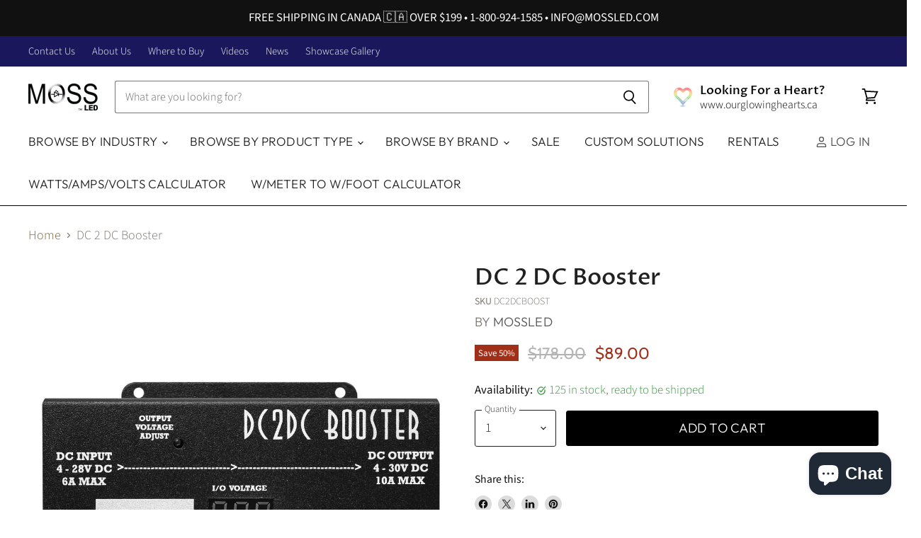

--- FILE ---
content_type: text/plain; charset=utf-8
request_url: https://accessories.w3apps.co/api/accessories?callback=jQuery351008276570333148281_1768606060294&product_id=8618065809&shop_name=moss-led&_=1768606060295
body_size: 733
content:
jQuery351008276570333148281_1768606060294({"accessories":[],"add_accessories_text":"Accessories","loading_text":"Loading...","info_text":"<br>","unavailable_text":"Unavailable","open_new_window":false,"image_size":"small","group_variant_options":true,"money_format":"<span class=money>${{amount}}</span>","currency":"CAD","add_quantity":true,"radio_buttons":false,"show_description":false,"full_description":false,"disable_quick_view":false,"add_to_cart_text":"Add To Cart","quantity_text":"Quantity","quick_view_text":"Quick View","quick_view_button_background_color":"","quick_view_button_font_color":"","quick_view_title_color":"","read_more_text":"Read More","quick_view_adding_text":"Adding...","quick_view_added_text":"Added","CustomCSS":null,"HideImages":false,"DisableTitleLink":false,"HideComparePrice":true})